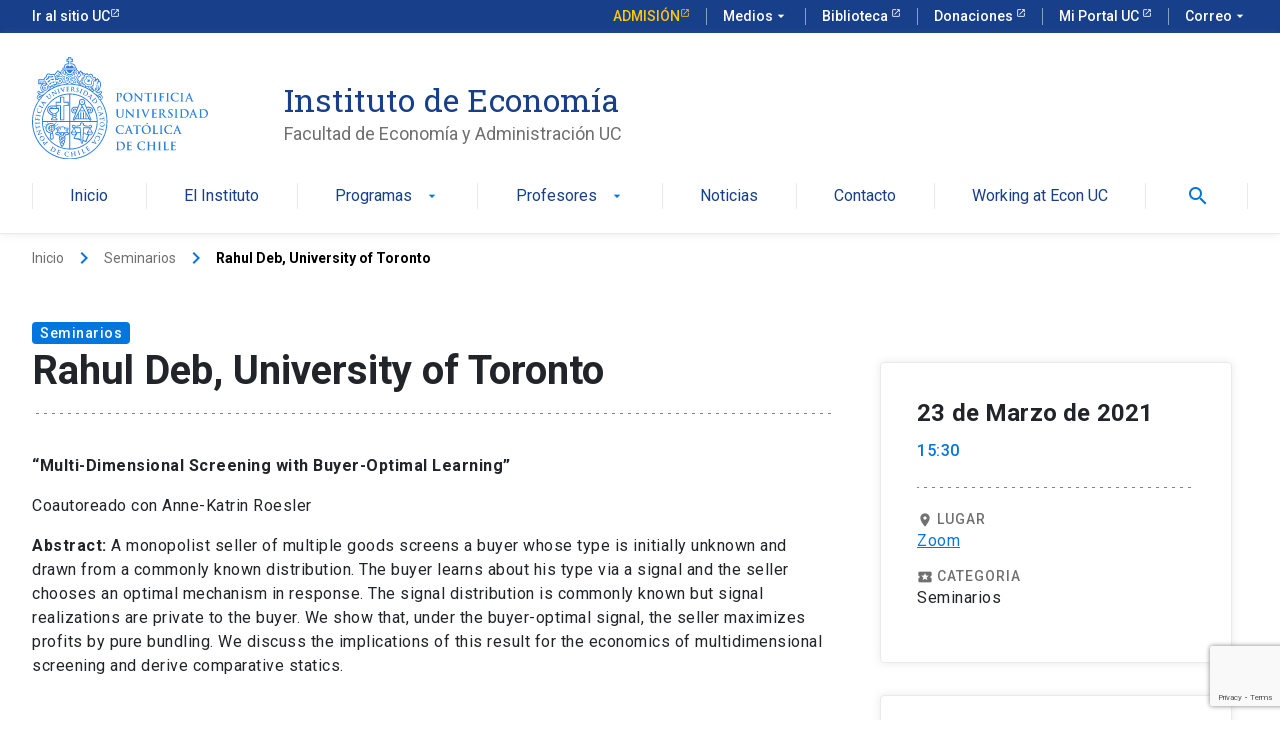

--- FILE ---
content_type: text/html; charset=utf-8
request_url: https://www.google.com/recaptcha/api2/anchor?ar=1&k=6LcxktwZAAAAAKsgqblT6gnRzWYpmaanx6RPF-PP&co=aHR0cHM6Ly9lY29ub21pYS51Yy5jbDo0NDM.&hl=en&v=PoyoqOPhxBO7pBk68S4YbpHZ&size=invisible&anchor-ms=20000&execute-ms=30000&cb=f3vp3xh78f98
body_size: 48652
content:
<!DOCTYPE HTML><html dir="ltr" lang="en"><head><meta http-equiv="Content-Type" content="text/html; charset=UTF-8">
<meta http-equiv="X-UA-Compatible" content="IE=edge">
<title>reCAPTCHA</title>
<style type="text/css">
/* cyrillic-ext */
@font-face {
  font-family: 'Roboto';
  font-style: normal;
  font-weight: 400;
  font-stretch: 100%;
  src: url(//fonts.gstatic.com/s/roboto/v48/KFO7CnqEu92Fr1ME7kSn66aGLdTylUAMa3GUBHMdazTgWw.woff2) format('woff2');
  unicode-range: U+0460-052F, U+1C80-1C8A, U+20B4, U+2DE0-2DFF, U+A640-A69F, U+FE2E-FE2F;
}
/* cyrillic */
@font-face {
  font-family: 'Roboto';
  font-style: normal;
  font-weight: 400;
  font-stretch: 100%;
  src: url(//fonts.gstatic.com/s/roboto/v48/KFO7CnqEu92Fr1ME7kSn66aGLdTylUAMa3iUBHMdazTgWw.woff2) format('woff2');
  unicode-range: U+0301, U+0400-045F, U+0490-0491, U+04B0-04B1, U+2116;
}
/* greek-ext */
@font-face {
  font-family: 'Roboto';
  font-style: normal;
  font-weight: 400;
  font-stretch: 100%;
  src: url(//fonts.gstatic.com/s/roboto/v48/KFO7CnqEu92Fr1ME7kSn66aGLdTylUAMa3CUBHMdazTgWw.woff2) format('woff2');
  unicode-range: U+1F00-1FFF;
}
/* greek */
@font-face {
  font-family: 'Roboto';
  font-style: normal;
  font-weight: 400;
  font-stretch: 100%;
  src: url(//fonts.gstatic.com/s/roboto/v48/KFO7CnqEu92Fr1ME7kSn66aGLdTylUAMa3-UBHMdazTgWw.woff2) format('woff2');
  unicode-range: U+0370-0377, U+037A-037F, U+0384-038A, U+038C, U+038E-03A1, U+03A3-03FF;
}
/* math */
@font-face {
  font-family: 'Roboto';
  font-style: normal;
  font-weight: 400;
  font-stretch: 100%;
  src: url(//fonts.gstatic.com/s/roboto/v48/KFO7CnqEu92Fr1ME7kSn66aGLdTylUAMawCUBHMdazTgWw.woff2) format('woff2');
  unicode-range: U+0302-0303, U+0305, U+0307-0308, U+0310, U+0312, U+0315, U+031A, U+0326-0327, U+032C, U+032F-0330, U+0332-0333, U+0338, U+033A, U+0346, U+034D, U+0391-03A1, U+03A3-03A9, U+03B1-03C9, U+03D1, U+03D5-03D6, U+03F0-03F1, U+03F4-03F5, U+2016-2017, U+2034-2038, U+203C, U+2040, U+2043, U+2047, U+2050, U+2057, U+205F, U+2070-2071, U+2074-208E, U+2090-209C, U+20D0-20DC, U+20E1, U+20E5-20EF, U+2100-2112, U+2114-2115, U+2117-2121, U+2123-214F, U+2190, U+2192, U+2194-21AE, U+21B0-21E5, U+21F1-21F2, U+21F4-2211, U+2213-2214, U+2216-22FF, U+2308-230B, U+2310, U+2319, U+231C-2321, U+2336-237A, U+237C, U+2395, U+239B-23B7, U+23D0, U+23DC-23E1, U+2474-2475, U+25AF, U+25B3, U+25B7, U+25BD, U+25C1, U+25CA, U+25CC, U+25FB, U+266D-266F, U+27C0-27FF, U+2900-2AFF, U+2B0E-2B11, U+2B30-2B4C, U+2BFE, U+3030, U+FF5B, U+FF5D, U+1D400-1D7FF, U+1EE00-1EEFF;
}
/* symbols */
@font-face {
  font-family: 'Roboto';
  font-style: normal;
  font-weight: 400;
  font-stretch: 100%;
  src: url(//fonts.gstatic.com/s/roboto/v48/KFO7CnqEu92Fr1ME7kSn66aGLdTylUAMaxKUBHMdazTgWw.woff2) format('woff2');
  unicode-range: U+0001-000C, U+000E-001F, U+007F-009F, U+20DD-20E0, U+20E2-20E4, U+2150-218F, U+2190, U+2192, U+2194-2199, U+21AF, U+21E6-21F0, U+21F3, U+2218-2219, U+2299, U+22C4-22C6, U+2300-243F, U+2440-244A, U+2460-24FF, U+25A0-27BF, U+2800-28FF, U+2921-2922, U+2981, U+29BF, U+29EB, U+2B00-2BFF, U+4DC0-4DFF, U+FFF9-FFFB, U+10140-1018E, U+10190-1019C, U+101A0, U+101D0-101FD, U+102E0-102FB, U+10E60-10E7E, U+1D2C0-1D2D3, U+1D2E0-1D37F, U+1F000-1F0FF, U+1F100-1F1AD, U+1F1E6-1F1FF, U+1F30D-1F30F, U+1F315, U+1F31C, U+1F31E, U+1F320-1F32C, U+1F336, U+1F378, U+1F37D, U+1F382, U+1F393-1F39F, U+1F3A7-1F3A8, U+1F3AC-1F3AF, U+1F3C2, U+1F3C4-1F3C6, U+1F3CA-1F3CE, U+1F3D4-1F3E0, U+1F3ED, U+1F3F1-1F3F3, U+1F3F5-1F3F7, U+1F408, U+1F415, U+1F41F, U+1F426, U+1F43F, U+1F441-1F442, U+1F444, U+1F446-1F449, U+1F44C-1F44E, U+1F453, U+1F46A, U+1F47D, U+1F4A3, U+1F4B0, U+1F4B3, U+1F4B9, U+1F4BB, U+1F4BF, U+1F4C8-1F4CB, U+1F4D6, U+1F4DA, U+1F4DF, U+1F4E3-1F4E6, U+1F4EA-1F4ED, U+1F4F7, U+1F4F9-1F4FB, U+1F4FD-1F4FE, U+1F503, U+1F507-1F50B, U+1F50D, U+1F512-1F513, U+1F53E-1F54A, U+1F54F-1F5FA, U+1F610, U+1F650-1F67F, U+1F687, U+1F68D, U+1F691, U+1F694, U+1F698, U+1F6AD, U+1F6B2, U+1F6B9-1F6BA, U+1F6BC, U+1F6C6-1F6CF, U+1F6D3-1F6D7, U+1F6E0-1F6EA, U+1F6F0-1F6F3, U+1F6F7-1F6FC, U+1F700-1F7FF, U+1F800-1F80B, U+1F810-1F847, U+1F850-1F859, U+1F860-1F887, U+1F890-1F8AD, U+1F8B0-1F8BB, U+1F8C0-1F8C1, U+1F900-1F90B, U+1F93B, U+1F946, U+1F984, U+1F996, U+1F9E9, U+1FA00-1FA6F, U+1FA70-1FA7C, U+1FA80-1FA89, U+1FA8F-1FAC6, U+1FACE-1FADC, U+1FADF-1FAE9, U+1FAF0-1FAF8, U+1FB00-1FBFF;
}
/* vietnamese */
@font-face {
  font-family: 'Roboto';
  font-style: normal;
  font-weight: 400;
  font-stretch: 100%;
  src: url(//fonts.gstatic.com/s/roboto/v48/KFO7CnqEu92Fr1ME7kSn66aGLdTylUAMa3OUBHMdazTgWw.woff2) format('woff2');
  unicode-range: U+0102-0103, U+0110-0111, U+0128-0129, U+0168-0169, U+01A0-01A1, U+01AF-01B0, U+0300-0301, U+0303-0304, U+0308-0309, U+0323, U+0329, U+1EA0-1EF9, U+20AB;
}
/* latin-ext */
@font-face {
  font-family: 'Roboto';
  font-style: normal;
  font-weight: 400;
  font-stretch: 100%;
  src: url(//fonts.gstatic.com/s/roboto/v48/KFO7CnqEu92Fr1ME7kSn66aGLdTylUAMa3KUBHMdazTgWw.woff2) format('woff2');
  unicode-range: U+0100-02BA, U+02BD-02C5, U+02C7-02CC, U+02CE-02D7, U+02DD-02FF, U+0304, U+0308, U+0329, U+1D00-1DBF, U+1E00-1E9F, U+1EF2-1EFF, U+2020, U+20A0-20AB, U+20AD-20C0, U+2113, U+2C60-2C7F, U+A720-A7FF;
}
/* latin */
@font-face {
  font-family: 'Roboto';
  font-style: normal;
  font-weight: 400;
  font-stretch: 100%;
  src: url(//fonts.gstatic.com/s/roboto/v48/KFO7CnqEu92Fr1ME7kSn66aGLdTylUAMa3yUBHMdazQ.woff2) format('woff2');
  unicode-range: U+0000-00FF, U+0131, U+0152-0153, U+02BB-02BC, U+02C6, U+02DA, U+02DC, U+0304, U+0308, U+0329, U+2000-206F, U+20AC, U+2122, U+2191, U+2193, U+2212, U+2215, U+FEFF, U+FFFD;
}
/* cyrillic-ext */
@font-face {
  font-family: 'Roboto';
  font-style: normal;
  font-weight: 500;
  font-stretch: 100%;
  src: url(//fonts.gstatic.com/s/roboto/v48/KFO7CnqEu92Fr1ME7kSn66aGLdTylUAMa3GUBHMdazTgWw.woff2) format('woff2');
  unicode-range: U+0460-052F, U+1C80-1C8A, U+20B4, U+2DE0-2DFF, U+A640-A69F, U+FE2E-FE2F;
}
/* cyrillic */
@font-face {
  font-family: 'Roboto';
  font-style: normal;
  font-weight: 500;
  font-stretch: 100%;
  src: url(//fonts.gstatic.com/s/roboto/v48/KFO7CnqEu92Fr1ME7kSn66aGLdTylUAMa3iUBHMdazTgWw.woff2) format('woff2');
  unicode-range: U+0301, U+0400-045F, U+0490-0491, U+04B0-04B1, U+2116;
}
/* greek-ext */
@font-face {
  font-family: 'Roboto';
  font-style: normal;
  font-weight: 500;
  font-stretch: 100%;
  src: url(//fonts.gstatic.com/s/roboto/v48/KFO7CnqEu92Fr1ME7kSn66aGLdTylUAMa3CUBHMdazTgWw.woff2) format('woff2');
  unicode-range: U+1F00-1FFF;
}
/* greek */
@font-face {
  font-family: 'Roboto';
  font-style: normal;
  font-weight: 500;
  font-stretch: 100%;
  src: url(//fonts.gstatic.com/s/roboto/v48/KFO7CnqEu92Fr1ME7kSn66aGLdTylUAMa3-UBHMdazTgWw.woff2) format('woff2');
  unicode-range: U+0370-0377, U+037A-037F, U+0384-038A, U+038C, U+038E-03A1, U+03A3-03FF;
}
/* math */
@font-face {
  font-family: 'Roboto';
  font-style: normal;
  font-weight: 500;
  font-stretch: 100%;
  src: url(//fonts.gstatic.com/s/roboto/v48/KFO7CnqEu92Fr1ME7kSn66aGLdTylUAMawCUBHMdazTgWw.woff2) format('woff2');
  unicode-range: U+0302-0303, U+0305, U+0307-0308, U+0310, U+0312, U+0315, U+031A, U+0326-0327, U+032C, U+032F-0330, U+0332-0333, U+0338, U+033A, U+0346, U+034D, U+0391-03A1, U+03A3-03A9, U+03B1-03C9, U+03D1, U+03D5-03D6, U+03F0-03F1, U+03F4-03F5, U+2016-2017, U+2034-2038, U+203C, U+2040, U+2043, U+2047, U+2050, U+2057, U+205F, U+2070-2071, U+2074-208E, U+2090-209C, U+20D0-20DC, U+20E1, U+20E5-20EF, U+2100-2112, U+2114-2115, U+2117-2121, U+2123-214F, U+2190, U+2192, U+2194-21AE, U+21B0-21E5, U+21F1-21F2, U+21F4-2211, U+2213-2214, U+2216-22FF, U+2308-230B, U+2310, U+2319, U+231C-2321, U+2336-237A, U+237C, U+2395, U+239B-23B7, U+23D0, U+23DC-23E1, U+2474-2475, U+25AF, U+25B3, U+25B7, U+25BD, U+25C1, U+25CA, U+25CC, U+25FB, U+266D-266F, U+27C0-27FF, U+2900-2AFF, U+2B0E-2B11, U+2B30-2B4C, U+2BFE, U+3030, U+FF5B, U+FF5D, U+1D400-1D7FF, U+1EE00-1EEFF;
}
/* symbols */
@font-face {
  font-family: 'Roboto';
  font-style: normal;
  font-weight: 500;
  font-stretch: 100%;
  src: url(//fonts.gstatic.com/s/roboto/v48/KFO7CnqEu92Fr1ME7kSn66aGLdTylUAMaxKUBHMdazTgWw.woff2) format('woff2');
  unicode-range: U+0001-000C, U+000E-001F, U+007F-009F, U+20DD-20E0, U+20E2-20E4, U+2150-218F, U+2190, U+2192, U+2194-2199, U+21AF, U+21E6-21F0, U+21F3, U+2218-2219, U+2299, U+22C4-22C6, U+2300-243F, U+2440-244A, U+2460-24FF, U+25A0-27BF, U+2800-28FF, U+2921-2922, U+2981, U+29BF, U+29EB, U+2B00-2BFF, U+4DC0-4DFF, U+FFF9-FFFB, U+10140-1018E, U+10190-1019C, U+101A0, U+101D0-101FD, U+102E0-102FB, U+10E60-10E7E, U+1D2C0-1D2D3, U+1D2E0-1D37F, U+1F000-1F0FF, U+1F100-1F1AD, U+1F1E6-1F1FF, U+1F30D-1F30F, U+1F315, U+1F31C, U+1F31E, U+1F320-1F32C, U+1F336, U+1F378, U+1F37D, U+1F382, U+1F393-1F39F, U+1F3A7-1F3A8, U+1F3AC-1F3AF, U+1F3C2, U+1F3C4-1F3C6, U+1F3CA-1F3CE, U+1F3D4-1F3E0, U+1F3ED, U+1F3F1-1F3F3, U+1F3F5-1F3F7, U+1F408, U+1F415, U+1F41F, U+1F426, U+1F43F, U+1F441-1F442, U+1F444, U+1F446-1F449, U+1F44C-1F44E, U+1F453, U+1F46A, U+1F47D, U+1F4A3, U+1F4B0, U+1F4B3, U+1F4B9, U+1F4BB, U+1F4BF, U+1F4C8-1F4CB, U+1F4D6, U+1F4DA, U+1F4DF, U+1F4E3-1F4E6, U+1F4EA-1F4ED, U+1F4F7, U+1F4F9-1F4FB, U+1F4FD-1F4FE, U+1F503, U+1F507-1F50B, U+1F50D, U+1F512-1F513, U+1F53E-1F54A, U+1F54F-1F5FA, U+1F610, U+1F650-1F67F, U+1F687, U+1F68D, U+1F691, U+1F694, U+1F698, U+1F6AD, U+1F6B2, U+1F6B9-1F6BA, U+1F6BC, U+1F6C6-1F6CF, U+1F6D3-1F6D7, U+1F6E0-1F6EA, U+1F6F0-1F6F3, U+1F6F7-1F6FC, U+1F700-1F7FF, U+1F800-1F80B, U+1F810-1F847, U+1F850-1F859, U+1F860-1F887, U+1F890-1F8AD, U+1F8B0-1F8BB, U+1F8C0-1F8C1, U+1F900-1F90B, U+1F93B, U+1F946, U+1F984, U+1F996, U+1F9E9, U+1FA00-1FA6F, U+1FA70-1FA7C, U+1FA80-1FA89, U+1FA8F-1FAC6, U+1FACE-1FADC, U+1FADF-1FAE9, U+1FAF0-1FAF8, U+1FB00-1FBFF;
}
/* vietnamese */
@font-face {
  font-family: 'Roboto';
  font-style: normal;
  font-weight: 500;
  font-stretch: 100%;
  src: url(//fonts.gstatic.com/s/roboto/v48/KFO7CnqEu92Fr1ME7kSn66aGLdTylUAMa3OUBHMdazTgWw.woff2) format('woff2');
  unicode-range: U+0102-0103, U+0110-0111, U+0128-0129, U+0168-0169, U+01A0-01A1, U+01AF-01B0, U+0300-0301, U+0303-0304, U+0308-0309, U+0323, U+0329, U+1EA0-1EF9, U+20AB;
}
/* latin-ext */
@font-face {
  font-family: 'Roboto';
  font-style: normal;
  font-weight: 500;
  font-stretch: 100%;
  src: url(//fonts.gstatic.com/s/roboto/v48/KFO7CnqEu92Fr1ME7kSn66aGLdTylUAMa3KUBHMdazTgWw.woff2) format('woff2');
  unicode-range: U+0100-02BA, U+02BD-02C5, U+02C7-02CC, U+02CE-02D7, U+02DD-02FF, U+0304, U+0308, U+0329, U+1D00-1DBF, U+1E00-1E9F, U+1EF2-1EFF, U+2020, U+20A0-20AB, U+20AD-20C0, U+2113, U+2C60-2C7F, U+A720-A7FF;
}
/* latin */
@font-face {
  font-family: 'Roboto';
  font-style: normal;
  font-weight: 500;
  font-stretch: 100%;
  src: url(//fonts.gstatic.com/s/roboto/v48/KFO7CnqEu92Fr1ME7kSn66aGLdTylUAMa3yUBHMdazQ.woff2) format('woff2');
  unicode-range: U+0000-00FF, U+0131, U+0152-0153, U+02BB-02BC, U+02C6, U+02DA, U+02DC, U+0304, U+0308, U+0329, U+2000-206F, U+20AC, U+2122, U+2191, U+2193, U+2212, U+2215, U+FEFF, U+FFFD;
}
/* cyrillic-ext */
@font-face {
  font-family: 'Roboto';
  font-style: normal;
  font-weight: 900;
  font-stretch: 100%;
  src: url(//fonts.gstatic.com/s/roboto/v48/KFO7CnqEu92Fr1ME7kSn66aGLdTylUAMa3GUBHMdazTgWw.woff2) format('woff2');
  unicode-range: U+0460-052F, U+1C80-1C8A, U+20B4, U+2DE0-2DFF, U+A640-A69F, U+FE2E-FE2F;
}
/* cyrillic */
@font-face {
  font-family: 'Roboto';
  font-style: normal;
  font-weight: 900;
  font-stretch: 100%;
  src: url(//fonts.gstatic.com/s/roboto/v48/KFO7CnqEu92Fr1ME7kSn66aGLdTylUAMa3iUBHMdazTgWw.woff2) format('woff2');
  unicode-range: U+0301, U+0400-045F, U+0490-0491, U+04B0-04B1, U+2116;
}
/* greek-ext */
@font-face {
  font-family: 'Roboto';
  font-style: normal;
  font-weight: 900;
  font-stretch: 100%;
  src: url(//fonts.gstatic.com/s/roboto/v48/KFO7CnqEu92Fr1ME7kSn66aGLdTylUAMa3CUBHMdazTgWw.woff2) format('woff2');
  unicode-range: U+1F00-1FFF;
}
/* greek */
@font-face {
  font-family: 'Roboto';
  font-style: normal;
  font-weight: 900;
  font-stretch: 100%;
  src: url(//fonts.gstatic.com/s/roboto/v48/KFO7CnqEu92Fr1ME7kSn66aGLdTylUAMa3-UBHMdazTgWw.woff2) format('woff2');
  unicode-range: U+0370-0377, U+037A-037F, U+0384-038A, U+038C, U+038E-03A1, U+03A3-03FF;
}
/* math */
@font-face {
  font-family: 'Roboto';
  font-style: normal;
  font-weight: 900;
  font-stretch: 100%;
  src: url(//fonts.gstatic.com/s/roboto/v48/KFO7CnqEu92Fr1ME7kSn66aGLdTylUAMawCUBHMdazTgWw.woff2) format('woff2');
  unicode-range: U+0302-0303, U+0305, U+0307-0308, U+0310, U+0312, U+0315, U+031A, U+0326-0327, U+032C, U+032F-0330, U+0332-0333, U+0338, U+033A, U+0346, U+034D, U+0391-03A1, U+03A3-03A9, U+03B1-03C9, U+03D1, U+03D5-03D6, U+03F0-03F1, U+03F4-03F5, U+2016-2017, U+2034-2038, U+203C, U+2040, U+2043, U+2047, U+2050, U+2057, U+205F, U+2070-2071, U+2074-208E, U+2090-209C, U+20D0-20DC, U+20E1, U+20E5-20EF, U+2100-2112, U+2114-2115, U+2117-2121, U+2123-214F, U+2190, U+2192, U+2194-21AE, U+21B0-21E5, U+21F1-21F2, U+21F4-2211, U+2213-2214, U+2216-22FF, U+2308-230B, U+2310, U+2319, U+231C-2321, U+2336-237A, U+237C, U+2395, U+239B-23B7, U+23D0, U+23DC-23E1, U+2474-2475, U+25AF, U+25B3, U+25B7, U+25BD, U+25C1, U+25CA, U+25CC, U+25FB, U+266D-266F, U+27C0-27FF, U+2900-2AFF, U+2B0E-2B11, U+2B30-2B4C, U+2BFE, U+3030, U+FF5B, U+FF5D, U+1D400-1D7FF, U+1EE00-1EEFF;
}
/* symbols */
@font-face {
  font-family: 'Roboto';
  font-style: normal;
  font-weight: 900;
  font-stretch: 100%;
  src: url(//fonts.gstatic.com/s/roboto/v48/KFO7CnqEu92Fr1ME7kSn66aGLdTylUAMaxKUBHMdazTgWw.woff2) format('woff2');
  unicode-range: U+0001-000C, U+000E-001F, U+007F-009F, U+20DD-20E0, U+20E2-20E4, U+2150-218F, U+2190, U+2192, U+2194-2199, U+21AF, U+21E6-21F0, U+21F3, U+2218-2219, U+2299, U+22C4-22C6, U+2300-243F, U+2440-244A, U+2460-24FF, U+25A0-27BF, U+2800-28FF, U+2921-2922, U+2981, U+29BF, U+29EB, U+2B00-2BFF, U+4DC0-4DFF, U+FFF9-FFFB, U+10140-1018E, U+10190-1019C, U+101A0, U+101D0-101FD, U+102E0-102FB, U+10E60-10E7E, U+1D2C0-1D2D3, U+1D2E0-1D37F, U+1F000-1F0FF, U+1F100-1F1AD, U+1F1E6-1F1FF, U+1F30D-1F30F, U+1F315, U+1F31C, U+1F31E, U+1F320-1F32C, U+1F336, U+1F378, U+1F37D, U+1F382, U+1F393-1F39F, U+1F3A7-1F3A8, U+1F3AC-1F3AF, U+1F3C2, U+1F3C4-1F3C6, U+1F3CA-1F3CE, U+1F3D4-1F3E0, U+1F3ED, U+1F3F1-1F3F3, U+1F3F5-1F3F7, U+1F408, U+1F415, U+1F41F, U+1F426, U+1F43F, U+1F441-1F442, U+1F444, U+1F446-1F449, U+1F44C-1F44E, U+1F453, U+1F46A, U+1F47D, U+1F4A3, U+1F4B0, U+1F4B3, U+1F4B9, U+1F4BB, U+1F4BF, U+1F4C8-1F4CB, U+1F4D6, U+1F4DA, U+1F4DF, U+1F4E3-1F4E6, U+1F4EA-1F4ED, U+1F4F7, U+1F4F9-1F4FB, U+1F4FD-1F4FE, U+1F503, U+1F507-1F50B, U+1F50D, U+1F512-1F513, U+1F53E-1F54A, U+1F54F-1F5FA, U+1F610, U+1F650-1F67F, U+1F687, U+1F68D, U+1F691, U+1F694, U+1F698, U+1F6AD, U+1F6B2, U+1F6B9-1F6BA, U+1F6BC, U+1F6C6-1F6CF, U+1F6D3-1F6D7, U+1F6E0-1F6EA, U+1F6F0-1F6F3, U+1F6F7-1F6FC, U+1F700-1F7FF, U+1F800-1F80B, U+1F810-1F847, U+1F850-1F859, U+1F860-1F887, U+1F890-1F8AD, U+1F8B0-1F8BB, U+1F8C0-1F8C1, U+1F900-1F90B, U+1F93B, U+1F946, U+1F984, U+1F996, U+1F9E9, U+1FA00-1FA6F, U+1FA70-1FA7C, U+1FA80-1FA89, U+1FA8F-1FAC6, U+1FACE-1FADC, U+1FADF-1FAE9, U+1FAF0-1FAF8, U+1FB00-1FBFF;
}
/* vietnamese */
@font-face {
  font-family: 'Roboto';
  font-style: normal;
  font-weight: 900;
  font-stretch: 100%;
  src: url(//fonts.gstatic.com/s/roboto/v48/KFO7CnqEu92Fr1ME7kSn66aGLdTylUAMa3OUBHMdazTgWw.woff2) format('woff2');
  unicode-range: U+0102-0103, U+0110-0111, U+0128-0129, U+0168-0169, U+01A0-01A1, U+01AF-01B0, U+0300-0301, U+0303-0304, U+0308-0309, U+0323, U+0329, U+1EA0-1EF9, U+20AB;
}
/* latin-ext */
@font-face {
  font-family: 'Roboto';
  font-style: normal;
  font-weight: 900;
  font-stretch: 100%;
  src: url(//fonts.gstatic.com/s/roboto/v48/KFO7CnqEu92Fr1ME7kSn66aGLdTylUAMa3KUBHMdazTgWw.woff2) format('woff2');
  unicode-range: U+0100-02BA, U+02BD-02C5, U+02C7-02CC, U+02CE-02D7, U+02DD-02FF, U+0304, U+0308, U+0329, U+1D00-1DBF, U+1E00-1E9F, U+1EF2-1EFF, U+2020, U+20A0-20AB, U+20AD-20C0, U+2113, U+2C60-2C7F, U+A720-A7FF;
}
/* latin */
@font-face {
  font-family: 'Roboto';
  font-style: normal;
  font-weight: 900;
  font-stretch: 100%;
  src: url(//fonts.gstatic.com/s/roboto/v48/KFO7CnqEu92Fr1ME7kSn66aGLdTylUAMa3yUBHMdazQ.woff2) format('woff2');
  unicode-range: U+0000-00FF, U+0131, U+0152-0153, U+02BB-02BC, U+02C6, U+02DA, U+02DC, U+0304, U+0308, U+0329, U+2000-206F, U+20AC, U+2122, U+2191, U+2193, U+2212, U+2215, U+FEFF, U+FFFD;
}

</style>
<link rel="stylesheet" type="text/css" href="https://www.gstatic.com/recaptcha/releases/PoyoqOPhxBO7pBk68S4YbpHZ/styles__ltr.css">
<script nonce="SS814Nirrjui4-NzOyCyZA" type="text/javascript">window['__recaptcha_api'] = 'https://www.google.com/recaptcha/api2/';</script>
<script type="text/javascript" src="https://www.gstatic.com/recaptcha/releases/PoyoqOPhxBO7pBk68S4YbpHZ/recaptcha__en.js" nonce="SS814Nirrjui4-NzOyCyZA">
      
    </script></head>
<body><div id="rc-anchor-alert" class="rc-anchor-alert"></div>
<input type="hidden" id="recaptcha-token" value="[base64]">
<script type="text/javascript" nonce="SS814Nirrjui4-NzOyCyZA">
      recaptcha.anchor.Main.init("[\x22ainput\x22,[\x22bgdata\x22,\x22\x22,\[base64]/[base64]/[base64]/bmV3IHJbeF0oY1swXSk6RT09Mj9uZXcgclt4XShjWzBdLGNbMV0pOkU9PTM/bmV3IHJbeF0oY1swXSxjWzFdLGNbMl0pOkU9PTQ/[base64]/[base64]/[base64]/[base64]/[base64]/[base64]/[base64]/[base64]\x22,\[base64]\\u003d\\u003d\x22,\x22woxew5haw5RGw7LDsMK6WsKUcMKQwpFHfj5kS8O2dVgowqMKNFAJwo0twrJkdQcABThRwqXDthXDq2jDq8OIwoggw4nCkQ7DmsOtdnvDpU5ZwpbCvjVoSy3DizFzw7jDtn88wpfCtcOIw7HDow/CrAjCm3RuZgQ4w6rCgSYTwrHCtcO/worDh2U+wq89LxXCgzBSwqfDucOVLjHCn8OKSBPCjxLCmMOow7TCmcK+wrLDscOORnDCiMKdBjUkHsKgwrTDlw8oXXotU8KVD8KKVmHChlzCuMOPcxzCisKzPcO0a8KWwrJoBsOlaMOgBSF6JsKGwrBEdWDDocOyacO+C8O1W3nDh8OYw6rClcOAPF/DgTNDw7MDw7PDkcKOw4JPwqhpw5nCk8OkwrMRw7ovw7Qvw7LCi8KKwpXDnQLCh8ODPzPDn1rCoBTDmyXCjsOOKsOkAcOCw4HCnsKAbx7CvsO4w7AdVH/[base64]/[base64]/Cp8O/woQFOsKkcynCnsKTwqPDuXhGL8KAIhfDhmbCtcORDHsww6F6DcO7wq7CvGN7KFp1wp3CnSHDj8KHw5jCgyfCkcOgECvDpEEMw6tUw4zCr1DDpsOSwrjCmMKcUFI5A8Oeem0+w6/Dn8O9awcTw7wZwpTCicKfa2IfG8OGwoIROsKPGx0xw4zDtcOvwoBjRcOzfcKRwpo3w60NbcO8w5s/w6LCssOiFGjCoMK9w4pYwqR/w4fChMK+NF9iJ8ONDcKkA2vDqwzDh8KkwqQ3wp97wpLCo1o6YE/[base64]/F3l+EsOfw6Y+w41xSX01w4PDmUzCsMOcAcOpYRHCqMKkw59dw4E6Q8ONEy3ClADCjcOqwrd+fMKsQH8vw7HCjMOswopaw6vDlMO2YcObJCNnwpRBCltmwr1ewpDCqwPDtAPCv8KAwozDrMOFV2/[base64]/AcK7woFiJVAOVi7DosKQRsKuw6vCoyvDocOVwofDoMKKwozDoHYvLBPDi1bChXACNxFBwrQee8K6E1tyw7HCvzHDhFfCgcO9JMOuwr4iccOewonCskTDrjEmw5zCv8KndFEvworCsGdMZsOuKibDncOfG8OuwpobwqdUwoEVw6LDiT/[base64]/[base64]/[base64]/CjR0/[base64]/CmF48Q3rCmsO8w6hKLcOYwqXDjGrDqMOcwrLDv8OHaMKlw5/DqElvw6BiT8Oqw4fDuMONB2Qnw4fDg1zCnsOyAk/CiMOlwqrDucOfwqjDgETDmsKUw5jDnXcBG2gOYBZUIMKgFUkyayU7DDTCvBfChBUpwpTDgQFnY8Okw5hCwqfCsR/CnirDp8Kkw6puN3JzecOoUEXCosO1O17CgcOTw7sXwqg0McOew69MU8ObQzFeYsOKwqrDtz99wq/ChRLCvEzCv2rCncOgwox8w7fCsgXDvwp1w6ohw57Du8OhwqkVa1TDlsK0ajVpaHBDwq1OJFfCoMKmcsOCBHxgwqc/woxgBsOKTcO3w7PCkMKyw4fDiDEHVsKXHUjCrGdTMTIEwoZsUm0IDMK/[base64]/CgH8yw6Z8eQY2wpsdUz8yUR1WwrJAacK0C8KsLGwSfsKpZzDCsGHDkCzDiMOsw7HCocK+woZjwpo2Z8KvUsOyPgcpwoFLwqZOKE/DkcOrNQViwpHDlFfCrSjCj1rCoybDt8Obw6dXwqpZwqd/NBHCj2XDgC7Dl8OFaHs8dcOyAmA8Ux3DuGUoMT3CiHthGMOxwoEgOToVEAnDv8KdOXV9wq7Dsw/DmsKwwq8ICW3DrMKMOW/CpTMZScKSEmIow4rDoGnDqsK0w6law7gLJMOHbzrCmcKJwoBLcVXDh8KCYDHCl8OOdsO3wrjCuDsfwpTCmH5Jw4EGN8OPblXChxXDsRnCgcOIK8Oewp0MW8ObGMOsLMO9BcKmblTDpTt1EsKPZcKiEC02worDjcOmw55QMMOsblbDgsO7w5/CiU01cMOWwqphwqQ5w7DCj0gBDMKRwpB0TsO0wrBYcAVDwq7Ch8KUF8OIwq/DtcKSesKFGjDCisOrwq5mw4fDjMKswp3CqsKjRcOSUVl7woE/X8KiWMOwfAEMwrkvKgLDsEwPNFd7w7rCi8K7wqNkwrfDl8OfRRvCrjnDvMKLEsOrw4/[base64]/RMKXT3MzEcKFwooswpzCvSBADUY3KwxFworDi3s2woYzwqpjEmvDtsOJwqPCkwMGQsKfCMKtwo08OEdswps7P8KLV8KdaWxPFTvDnsKxwr3CscKzR8Omw6fCrjQnwrHDj8K/[base64]/MSZdLsOPLEfCmHEVwrLCgsOaG8KawqoDQsKPw7fDrMOLwoIhwozDrsOxw4jCrsKMbMKwPz3DhcKcwovDpzHDqWvDv8OuwqPDkgJ/wp5qw7hJwrbDocO3XScZYhnDhMO/[base64]/CnMKQw77CucK1w5wKSsOKwo7Cl27CuUDCjlnCjTklwrkxw6/CiDXDnho0JcK4ZMKUwodAw7xxPyfCshpCwp5QHcKKPRVaw4Uewq9JwqV8w7HDjsOaw5nDs8OKwoYHw5V/w6TDvMKqQBrCs8OOFcOqwrtUFcKFVwAUw6Vaw5nCksKoKAxGwq0rw5nDhGJJw7p2PyxeB8KwBgrCusO4wqDDszzCmxEnf1cOPcKUYMKpwrvDqQxEcHvClMOCCcKreG1oByt8w7/Dl2RXEjAkw7zDqcOew79VwqDCu1wuQkMlwq3Dpg06wpHDq8OCw7hCw7IiAFPCrcOuU8Ovw7ouCMKkw4VwRS3DuMObUcObXcOwZRfCjHbCnwTDqVbCtMKPLMKHAMOHI3TDvQTDhgvDosO4wpLCosKzwqYBE8OBw6xfOifDhk/[base64]/DmS/CtCY0wrlTwpHDhcKCwqkIecOEwq5WwqkDMgIlwpRaBCVEw5PDjl7ChsOPCMKDNcOHLVUATghEwq/CnsOUwrtifcOgwocXw6I6w7jCj8OyEBFPIADCkMOHw6zCskzDtcOIa8K+EcOIcQLCs8KpR8OYHMK9ay/Dpzonf3TCvsOkFsO+w4/DkMKFc8OTw5YywrFAwrrDiypHTTnCuFfCjDRuKMOabMOQYcOyKMKTIsKCwp81w6DDtzfClcO0XMOBwqzCg3TCjsOhw5oRclUFw6oywofDhV3CrgrDgx00T8O9LsOVw5UCNMKhw71QVEXDuHFOwrTDrg/Dsn97VDrDrcO1NsOlHcOTw5VBw58uQMOwNGJ8wq7DjMOUwqnCjsKwNHQGB8OgRsK+w43DvcOvDcKlHMK0wqJNZcO1UsKNA8OMJsOJHcOqwobCiUVNwr9nLsKpW3FfDsKNwoDCkiHCmH0+wqvCg3XDgcK2w4rCkQfCjsOmwrrDo8K3YMKNNS/Cv8OGMsOsNx9JenZwag7CpWFCwqXDpXbDoVnDhMOsCMOaQEsaMVHDkcKUw7YXBCLCncO8wq3Dn8KFw7kgNsOowppITsKTK8OcWMKow53DtMKpcG/Cjj0WNV4fwpUDZcOQVgROdcKGwrDDicOPwppbHcOUw7HDpgALwrrDusOzw4PDt8KJw68pw5nDjHnCsBvCgcKow7XCtsOqwprDsMKKwpbCqsOCXmAOQcKUw6hCw7AiUXPDkVnDu8KFw4rDjsOrM8OBwr/Dh8KdWG50CVIzTsKcEMOGw5zDjD/DlTkQw47Cu8Knw6TDmzvDhl7DhkfCiXrCuTgvw5Uuwp4gwox4wrfDn28yw4thw5TCvsO/[base64]/wq3ClsKCwp7DhWrDgMOlw79Qw7/DnFbCtAZJKcO6wpHDtTQMD2nDgAEsMsKye8KEIsKZEQvDoRJWwqfCrMO9GhTCnGo0Z8OkJcKcw74kTGTCojtJwqHDnz9awoLCkRkaU8Ohb8OhHSHChsO3wr/CtXjDmGgJOMOzw5PDlMOeDjfDlcOOL8OHw7V+eUDDhlAvw4/CsCkKw45xw7VYwr7ClcKqwqTCti4PwobDriknK8KVLiMEasK7KRR+wp00w6o+MxvDnEHCl8OAw7FEw5HDsMO5w41Gw4Naw554wpfCnMO4YMK/GC5iPxLCk8KFwpcIwqHDjsKvwrMgTDljWEUWw61hdsO4w5sEYMKTagpGwqzCgMO+w73Dgmx7w6Ijw4PCiQzDnHl4DMKKw4nDk8OGwphrLEfDmhDDhsKXwrhEwr1/w4k0woIwwrsjZBTCmRsGJQcNbcKkZGjDusORC3PCoGM5MFV8w6ALw5fCmXQdw68CB2fDqHdBw6jCniBkwq/CimrDv3ZfK8Oyw67Dp3NrwrnDslNEw5RDPcK4RcK5TcKcL8KoFsK7Ak1Jw7txw4bDjSIpDA0zwpjCssKRGA1Fwr/Dh2UfwowOw5XCjTTCpiPCqFjDgMOIUcKpw5M4wokfw4gFfMOywqPCgA4yRsOnLVfDjXbDpMOEXSfDqRF9Q2x9Y8Kydx4WwoMywo7CtnVIw4DDrMKdw4DCtzY9FMKEwq/[base64]/wrJUJ1PCu8KCw4JYTQUMwrUtA8KYYDjCpF1UUWlvw4prRsOLfsK8w7Iuw7VkDcKsfnNzw6JwwoTCj8KrZnsiw4fCgMKUwozDgcO8A17DhFI5w7zDujkuOsKiPQtEZG/DqiTCsjdfw5IMFVBDwp5TdMKSUB1JwoXCoHHDsMOsw5ssworCt8Otwo3CsTodOsK+wpvDsMKjYMK8RQnCgRLDkUDDkcOiVsKWw4IzwrTDnB87wpFFw7TCsiI5w5/Dq1nDnsOxwqHDicO1GMO8BlpdwqTDuQAyTcKhwpstwphmw65tKTt2WcOsw7Z3PD58w7FJw5HDp3MyeMOLRhIKCnHChEXCvTJZwqBmw4PDt8OxOsOcW3R8a8OmJMOSwrsCwrN6HxzDiC9eP8KAblHCiSzDv8OYwrU3bMOtdcOJw4FuwpN1w4/DugwEw6UZwrUqRsO0KAYnwpPCs8OOKjTCksKgwol+wpgLwqAcW1PDsynDs2PDuR4gLidgTcK4IcKkw5cJCznDkMK0w4jCiMKZEHLDrBrCiMOzVsOKYQjCm8K+wp4Dw78bw7bDgzUlw6rCtjHCtsOxw7V0JURwwq8xw6HCksOlbGHDtR7Ct8K2TcO/UmtcwozDvyPCinICVsOywr5eW8OyaXFmwo80VcOnOMKTUcOeB2Y5woQOwoXDs8OjwpzDocK7wrEcwqTDrMKRH8OgZ8ORMHDCvX3DrFrClXgAwrfDjMORwpBbwrbCucKmD8OPwq8uwpvCkcKnw5bDhcKFwofDvWXCkTHCgXZKMMK/[base64]/w5nCosOFwpkkwqJtw5IlVl/CkMK2w4nCssOZwoAdJsOAwrzDuCopwpnDlsO5wrPDvHwVEsKqwropDxl9EcOAwoXDssKEwrBMan1tw605w4jCmCfCqUJmYsO1w5vDpgDCiMOPOsO8c8Ofwqd0wpxZBwcsw5bCr0HCksOjbcOOw6N/woBRMcOPw79mwoTDmHtXMDMdGzJIw5Rcd8KQw4hTw5vDi8OYw487w7XDlmTCqMKAwqfDrRTDpyx5w5d0L13DgXJFw6XDgkjCgDfCmMO5woXCscK8MMKUwoRlwqIzUV1NXTduw5ddw6/DtnzDlcO8woTChsKTwrLDusKjb1lgHRAwC2AkG2fDosKew5hVw4NSJsOnZcOSw6rCrsO+BMKgwq/CpF81McKeJ1TCiXkCw7bDuinCsyMREcO4w70mwq3CvwlNHhvDoMKEw6I3K8KWw53DkcOCXMOmwpUKUS7CqETDoSdpw5bCggBTQ8KhRHDDqy9dw6BdVsKNPcKMFcOeQEouwpsawqh/w4QKw5pDw5/DrBEJSWo8GcKmw7NVL8O/[base64]/wrHCucKNQsOfNVbDk8OWwr8zwpnCm8K9w5jDiHrCsgg1w6Axw55gw67Cq8OPwoXDh8OrcMK1CMOew71jwrrDkMKMw5hyw6LCv3hGAsKRSMO3UXzDqsKIVXfCvMOSw6USw4Jnw6E+HMONScK8wr4cw7fCnCnDj8K6wpvCksOgTzcBw4QdcsKAeMK/[base64]/Cm8OFfMKPw5IbwqUJYsOAwqPCpcOMw6pTNcKswr5+wqLCvF7DtcKtw4LCgMKqw5lMMcKEYMKTwrHDqxDChsKrwqcIPBAuQkvCscKGcUArC8KVW3HCjsOLwpXDnSImw63DqWPCkmHCuhhuLcKLwprCjXVywqvCrCxAwoTDomDClMKTPWcmwo/CpMKLw5XCg2TCmsOJI8O9SCgyFjp+S8OHwqXDjR9PQxzDlMO9wpnDqMKDWMKGw6dVcjzCuMOUci4ewpHCjsO6w4tzw4EGw5/Dm8KjX0RCWsOKHcKxw6XCtsOLXcKqw6QIAMK/wojDuB9fUcKzZ8O6AMO9GMK+LzPDnMO2ZUFeJhhOw6xGMTdiC8Kdwqd6fhNgw4ERw6TCoFzDu05WwrVnfyzCmsKKwq4yC8OIwpoywpDDt1LCpzltLV/CqsKZFcO/KFfDt1rCtyYrw7TDhEloLcKHwqBAVhTDtsO1woPCl8Oow5XCtsO6ecO1PsKZDMOMRMOMw6VaS8KgWy0Aw7XDvETDscKxZ8Oww7MeWsOARMKjw5B+w6smwq/Cn8KPfiDCu2XCmRIqw7fCjXvCvsKiNsOewohMdcKUDDg7w4sTeMOaPA4bX2lBwrbDtcKCw7bDgmAAcsKwwo8cFGTDsjYTd8OdXsKQwpIEwpFBw6wGwp7Cs8KIW8OrCMOiwojDi2PDvkIWwoXDu8KmPcOKZ8OpdcOaEsOBLsKQGcO/Pz8BBMOjJlhgBH9sw7JOMMKGw47CscK7w4HCrQ7DixrDiMOBd8OaS1liwq0CNS0pXMKuw5hWFcK5w43DrsO6Hl18UMKuwrvDoERLwrnDgyXCqQN9w6duNSAXw4vDnnhKYWPCrzR2w6zCt3fDl3ULwq1zF8OZw5/Duh7DkMKww7sJwqnCsXFswpRyfcOSVsKya8KacEjDij18Bw44BsKHGSYvw5bCmXzDh8Knw7rCtsKGWjEtw4hYw41yVEUjw4bDrjfCosKpHUrClh/DkHXCusKkQAodNysVwpXCmcKoaMOkwqbDisKiNMKrYcOmZBLCq8OGY3DClcO1FlxHw4gfVw42wrpVwpVafMOywpIww7HClcOIwpo0EE7CmUltDVPDlVrDvMKrw5/DncOJDsONwrXDrE9Ow51NdsKNw4ltJ3DCuMKGQMK3wrk7wogAW3cyEcOTw6/[base64]/ClnTCj8KLwpLCvcKlw4EhMcK6QcKgLcO/[base64]/DpcO4woIeBcKRIQl7w40hw43Dv8OoBR/Dr3LDnsKQPVBTw6XDkMKCwojCocOGwqjDrCIewrzDmETChcOhR0t7aXoCwoDCtcK3w7jCmcKCwpIsKiAgCx4vwrXCrWfDkFXCjsO4w53DtcKrb1LCgTfCosKawpnDk8ORwo95Tj/[base64]/[base64]/[base64]/w5/CqSU6U8OAX8Oew4Bjw6BeeDvDqcO7w7XDqj1Ew7/[base64]/Dg1RCw5DCsAzCisKkFcOgXcK+DE9qecKjwoXDssKiw6RUBcKHT8KzYsK6c8KXwrIdwrkkw4XDlUoDwqPCkyJzwo3DtShBw7fCkXcgfyYvSsK4wqILMsK6esOaRsOUXsOlSnJ0wq8/JE7DmsOFwqPCkkXCq1pNw7p9bMKiO8KfwqrDsXR4XcONw6XCrT9wwoLCmsOrwr5ow67CiMKaKA7ClcOFXCMiw7TCjsKhw78Xwq4Gw6DDowF9wr3DvlxFw6PCucOpGsKewod1BsK9wrd+w4cww57DsMOFw4lsfMOcw5/CgsOtw7pdwqXCk8OPw6nDu1TCjB8jG0PDhWwMeRdBLMOqY8Kfw7Adw4Ahw57CihEsw584wqjDgyDCg8KawpfDt8OPMMK0w61GwpE/KRd3QsO3wo5CwpPDkMOmwrDClSvCrsO5CmYBTMKCMCxucjUSWjfDsSA2w5vClW8PBsOSTcOVw57CignCsnYwwqQ2TMO2Cixwwqh5IkPDiMKLwpdswph/WkHDuVhMbMKFw6tZGcKdFnbCrcOiwqfDiznDkcOgwoNTwr1IdMOgZsK0w7HCqMKqdDbDn8Odw4/CjMKRPTrCjAnDiXBvw6MawrLClsKjWnXDjW7ClcK0N3bCtcObwqIEC8OLw6l8w6M/[base64]/PDDDgGB2PWLDlw4Zwq3Dv2PCs2PCiSdYwqxuwqjCok8BPkUgKcKoMkIGRcOUwpAnwpc+wpAJwrJVMSXCnzhqLcKfa8KHwqfDrcO7wp3Ct1c6RsOww6YwScOQCmMaUlYkwqk+wohiwpfDqMKoEMO0w7LDscOeRjc5JXDDpsOdwp4Cw7RgwpvDuAbCmcKpwqVVwqPDri/CpsKfDRw8eSDDmcOlehM9w4/DuSTCmMOKw51AE1x9wp0besO/GMK2wrBVw5oiRsO6w5rCnMKWRMOvwrNnRAHDj1ceH8K5JkTCmFskwp3Cqn0Iw6F4NMKWeV/Clg7DpMOtTl3CrHUOw6V6WcOlCcKeVno+VHbDomfDhcK3anvCgWbDvmlHA8KGw7kww6jCscK6YCI4AUE3N8K9w5TDkMOnwr7DqEhEw5dqc1nCicOLAVLDrMODwoAzBMOUwrXCsB4MGcKFPkzCpmzCgMOFCBZfwqpmGU/CqQQ0wo3CvDXChEBGw4Zdw53DhkInUMOOXMKxw5UJwoURwoMvwpDDksKPwqrDghPDk8OqWz/DssOXScKOZlXDjUsLwokMC8OYw7rCuMOPw6t8wqV4wrMZExrCszvChgkPwpLCnsOHRcK/e1kDw40mw6bCo8OrwqbCnMKgwr/CuMKsw5Epw5I8K3YiwoAhNMOrw4jDpFU5NjkkTsOuw6zDrcOcNWXDlk3DuwJ/[base64]/w58YWVzCoTnDgsKDAMOKw7fDjj/CkEAIw5rCucKOwrPCqMKnBArCi8K0w6ISMCLCg8KyA0FrSS3CgsKRUzAPVMKWKMKwRsKvw4fDsMOhR8OsVcOQwr84eX3Cv8K/wr/ClcOBw40owqfCtRNOJsKENyTCg8KyYhQPw4xowrtOXsKIwqAgwqBiwoXCvR/CisKFBsOxwoZpwq0+w77ChC5zw67DkFLDhcKcwptIMANXwq/[base64]/[base64]/DocOPSkdCwrEaw7HDtMKiwqI+RHJ6a8KLalPCi8KhQA/DtsKvQsOjTmvDtWwSQsORwqnCgT7Ds8KzFGckw5gLwoE0w6VqLQZMwrJaw5rCl01UAMKSYMKdwr8Ya2kSXE7Cpg0PwqbDlFvDkcKBNE/DjcOEDcOvw4LDu8OMA8OIT8OeF2LCkcOqCyhgw4x/BcKtN8OywoPDgRYUKXfDphArw4RfwpAHOAw7AsKWIMKvwqw9w48Pw71bdcKrwpZtw55sXMOJKsKdwpJ0w5XCisOvESZjNxXCksOzworDicOiw4jDt8KTwppPJDDDhsK5cMOrw4XDrjJHVsK/w4kKAWnCtMOwwpfDjDzDo8KIGCjDjSDCgkZNU8OgKAzCq8Oaw5tNwobDjUQmI2InX8ObwpgRTcKkw4k2bnHCgsK9cHjDg8O1w6J0w53CgsKOw6xdOi44w6PDoRBxw4V4aho3w5/DoMKCw4DDqMK2wpszwpnCvxkRwqbCs8KlF8Opw5p/aMOLCzLCpGfCmMK5w6HCoWN+ZcOzw58xEnYZRW3CgcKYE27DmsKNwoB4w4EZUDPDlwQ7wofDr8Kyw4bCtsK6w7tnHmQgCnoiPT7Cn8OsRWBxw47CkynCmzwxwpU4w6I8wqvDlMKtwpdyw6bDhMK7wojCpE3DjxPDjmtHw7JqFVXClMO2w5jCssK/w47Cq8O/U8KTLMOVwo/CsxvCtsKZwqYTwq/ClngOwoDDlMKFQAhEwr/DuTXCqjrDhMONwoPCjD0wwocBwpDCucO7HcKHQcO1ciVtCSJBSsK7wpIFw5YgZVctQcOLMloNIx/Dkxx9SsOwCx4/[base64]/[base64]/Ck8KdScOQw7U8wqUrwpEfwqfDjMOkwp7DlsKhNMKwIANmV1BNdsKew6lhw6EgwqMvwrrDiRIOY3p2X8KeJ8KJaEvCpMO2L2Bnwo/ClcKUw7HComrCgEvCssOswpbDpsOKw6YZwqjDvMOYw7zCsQNKFsKewqvDs8Kjw5QlZsOuwoPCusOUwogtIsOIMAXCs3sSwqDCo8OfGEnDhz1ew4RTaiFPTUjDl8O4WnRQw7lgwrF7ZSJVPG4Jw4bDscKgwqRxwpJ5cmoYZsKtIxgvIMKswofChMK0RcO4XMO/w5fCo8O2G8OEAMK4wpMUwrI2wpPCiMKww5cswpNjw4fDtsKdNMKiSMKeVy3DlcKSw7VzO1XCt8KRM3PDuCDDoG3CvSw5cTHDtibDqEFoCUJdSMOETsOlw4JtBXfDoS9FFMOsLyEHwoAZw6/DnMKeAMKGw6jCosKhw7VTw6ZkB8OBInnDkcKaRMOIw5rDmiTCvcO4wrkfMsO/EhbCn8OuLkVbEsOrw6/CoynDq8OhN08JwpjDomXClcOXwr3DpcOuTDHDh8Kxw6PCqXTCpn8zw6XDs8KKwqs9w5MkwrHCocK5w6bDhVjDmMKIwpTDkHZZw6hmw74Yw53Dn8Kpe8Kyw54CI8OUUcKUUjzCgsKRwo8Sw5bChSHCrC44VDTCvAAHwr7Dvwl/TyPCnmrCn8OtXsKqwpovZwDDv8KaOiwBw5/CuMKww7TCkMK7RsOCwrRuERTCkcO9YCA8w5nCom7Cs8Klw77DgT3DiGPCs8KsSglCNsKUw6IsI2bDhcKcwpoPG0LCsMKeLMKoAx8/EMKOLzclM8O+Y8K8Ag0FccKpwr/[base64]/JsOZwrjCihrCmMOsLcOQw5tCw5QCw5EKU0xvOyTDvjExe8KqwrBaczPDksOPb0BGw6pgTsOQCcOHZzd5w7I/MMO+w7XCmMKHbwLCg8OcAXUzw5YheCNZAcKdwqzCp1FuMcOQwqjCi8KnwqTDpC3ChcO+w7nDpMOWesKowrXDrMOdcMKiwpjDtcOhw7AQWsKrwpwfw4rDihBjwqpGw6c/wo8yAj3DrjsRw7lNZcOre8KcWMKXw7g5GMKSfMO2w6HChcOeGMOfw4XCiU1qaALDtW/CngfDk8KdwptXwpEQwrMZTMK5woxEw7RnM2rDksO4wozCpcOiwrzDhsOLwrfDpWXCj8Kww7tVw6wxw5DDvmfChQzCoz4lasO+w4pJw67DuRbDul/DgT4sdUHDkUTDq1cKw51aXGfCssO5w5/[base64]/CqcKyMnUoHcOtw6jCicKnd8O2WDbDjE1hYcKGw6HCmzxZw5MdwrkCQGjDjMObBTbDo0QhWsOQw4dfZ0vCrwrDq8K4w57DuzbCsMKzw49LwqLDmVRHLVosFkRDw5w7w7bCpB7DjwXDrFZDw7tgNE4IPD7DucOwN8OUw44HCCF6TEjDlcKgbRx/WBRxe8OtW8OVNWhGBDzDs8O6DsO/dhwmeU57A3EewpHCiCl/K8Oow7DCnwLCqDN3wpgvwqwNAGkGw7XCg1vDjXHDnsKmw5hTw7kWWsO/w4czwpnCncKPPk3Cg8O5EcK/EcKswrPCucOhwpHDnD/Dr24YUjzCoyF2I0DCusK6w7IIwonCkcKZwrjDmBQcwrUQEHzCvCo5wp3DjWPClkAjw6fDoB/[base64]/CimrCvcO+w4/CrMKJaE5/ZhLChx/CpMKcAQjDgibDkwDDmcKSw61ywpwvw5TCmsKWw4XCiMKNfDrCqcKjw5JFXTsTwp0AGMO4N8KHCMKmwpBewp3DssOvw4Vdd8KKwqfDtSMCw5HDp8KMQMKowowfccOZR8KzGsOSTcOhw4DDkHLCucK+cMK7RADDsCPDoU0NwqFFw4XDllDChHTCrcKzDcOwST/[base64]/ClDXDul/[base64]/Cr3LCsMKAwpx6w7FQGwzConhtworCpcKmIcK1wrJ3w4gMYsODJy0sw4LCpyjDhcO1w7woSmYjXH/CmmfDqXAVwrTCnBbCpcKbHEDCpcKMDH/Ch8KiUkN3wrLCpcOww6nDisKgKGIFV8Kew5lQNglRwrc4LMOPdsK5w7tvesKuDQwmRcOJH8KVw5/DocKDw4I0NMOOJhLCrsOTDjDCl8KUwp3ChHbCpMO+D1Z0FMOow6HDunYRw6HCq8OAScOvwoJcEMK0amzCo8KOwpbCpinCgAUywpxXUFBUwqzCogF9wptzw5rCoMKtw4/DksO6H2QTwqNMwoZnN8KiRk/Coy7CjB0dw4HCnsKvWcKufnUWw7FtwqLDuDcIaB0yHiRPwrjCjsKkKcOywoDCgMKEIi8kKxdlPHPDpgHDusKeRG/[base64]/w7bCuXHDpHhsOsKwByAACVbDvGIfOGDDlS7CvMO/[base64]/DlhXDgV05w6bCmMOKXQo2T8KjwpfCgUMSw6wyVsOPw73CnsK4wp3Ct0PCrX14eF44A8KRB8KZXcO+csKFwq9IwqBMw7ATLsOHwpZae8KYUDAPRsORw4lpw5PCkAwrYAxIw450wpLCqjNkwpzDvsOaUyM3KcKJNVPCgAPCqcKIdsOoFEnDrE3Cl8K0XsK/woNlwoTDpMKqF1LCvcOeCnwrwoVCRSTDkQvDgy7DvGbCtXVFw5Uow416w7Nmw4oew4/[base64]/Ci3LCv8OnAnkuN8OnSUMOZkDDpFN9CMKBw6suesKhXknCrxMWIEvDr8O4w5XDpsK0w4/Dj07DtMKQAwfCtcKNw6TCqcKyw6ReA3tLw7VjOcK5w45Tw48YN8KDIBvDicKEw7rDmsOhwprDlClcw44hPsO7wq/CvyjDqsOXFMOJw5xNw68Kw69/wpJ6a1HDnEgqw5sDWcOTw5xcJsK2fsOjEyxZw7DDnBDDjVfCmQvDtW7CrDTDmn8gTxbCrH7DhnRvU8ObwpULwohXwoYSwopXw7xCZcO9IQrDnVYvCcOOwrgwQAlCwolkPMKzw5wxw4/[base64]/CsH8/w7lsw67CjD/DngxFDcOAO3PDlMKcKxbDvBoeAcKHwp/DrcKEXMKkHGR8w4ZxAMK/w6bCvcKvw7zDh8KBRQIxwpbCtCo0LcK8w5HCvikyEGvDrMOOwoBQw6vDqkNmIMK0wqTCuxnDkUgKwqTDvsOnw4LCmcOow6AkU8KgZ0I2CcOGUXR2aUBDw6fCtj1jwoUUwoNVw7LCmFsSwoHDvRI2wrsswplnVX/Dr8OwwqszwqZ2GEJZw7I5wqjCm8KlBFlqLn3ClQPCpMKOwrvDqzgNw4M4w4LDrzXDvMKPw5PChSBlw69jw50rLMK4wrfDkAPDtHEePH5IwpPCixbDuQ/CuCN2w77ClwnCv2MAw7Msw4PDvUPDosKGS8OQwozDn8OmwrEhHAMqw6hpNsOuwofCoEzDpMKow603w6bCs8OwwonDugV+wrHDoBprBcOKHyJ0w6zDscOPw6vCizl8fsOgFsOqw4NaVsO6M3pkwpQhZsOZw5VQw4EUw4zCi1wZw5XDsMK/w5zCscOgMwUMM8O0GTnDq3HCniVHwqDCm8KHwoXDvnrDpMOkJR7DjMOSw7jDqcKvZlbCgl/[base64]/DsMOyJVrDnsOww7JRUcOTwpPCtcKgCi14XnjDjy5SwrxXfMKLKsOIw70ew4BYwr/Du8OHEsOuw4tyw5HDjsO9woA5wpjDiWHDmsKSAF93w7LCs2s+dcK1b8OBw5/[base64]/Akp/w6XCs8OLd8KQc3HDlRvCiSAnwqFoSG/CqcO6w4wZXFHDsB3DocKwA0LDqsK1LT90A8KXbh1AwpXDkMObZ0ctw4VtaCcUw4ESDQjDusKvwqMNA8Opw7PCo8O/EDHCoMOiw4XDrDTDrsObw5Mgw502H37DlsKfeMOGQRbDtMKIN0DCjsO5w55ZBBYqw4B3CUVda8O/wq1dwrzCq8Omw5VEUiPCrUgswqtIw7kmw4wvw6Ayw5TCpsKowoM/YcOcSDvDisK2w71lwpvDhi/DmsOmwqd5JUphwpDDgMOqwocWAnQMwqrCrV/CsMKuVsKUw4vDsH9Zwqw9w6UnwrrDr8KMw6dYNEjClSLCtBnCiMKNWsKUwps7w4vDnsO/YC3CvmXCpU3CnU/Cv8OmRMOmd8K4K1LDrMK8w5PCpsOUVsKiw5fDkMOPasK+MMKVNsOKw7t9ScO9P8O8wr7CncKcw6cpwpEdw7xSw4Upwq/[base64]/CucKNwrzCqxdMViJxwrQlw5jDolnDrk7DsgxowobDuEHDqXHDmjrDh8OPwpAHw7EAUFjDgsO2wqQhw4QZS8KBw4bDr8OuwrjClihZwofCtcKhIsOawpLDrsOBw7wFw7rDhMK0w64gw7PCvsOIw71yw5/CimIJw7fCscKPw65iw58hw7sgD8OqYVTDukbDo8KlwqxEwozDtcOZDEDDvsKewrDCk0FACcKDw7JdwpzCpsOiVcKcHHvCvSPCvifCikd4HcKwXlfCnsO0woQzwocESsOAwovCizTCr8O4OkrDrH4kWMOkLsKGGj/CijXCiSPDnVlGJ8Kywq3Drj5rK2JXcTtgQXN3w4pmCjrDnUvDhsO5w7PCh2kBbF3DpUMjO27CrMOlw7A/VcKMU1oLwr9JL1t/w5rDtsOqw4LCuh8swopwGBNAwp9kw6vCiCAUwqdKO8KvwqHCmcOKwqQfw5JRIsOjwpTDpcOlGcKhwpvDhVPDryLCpsOewrDDqRY0MSBkwqvDnj/[base64]/CkzHDkl3Dq8OBwosWw4woYlwRw5DCoU3CgMKkwqB0w6XCksOaYMOEwoxiwqNnwrrDnG3DucO4MGbDosOXw4zDisKTbMO1w5dww6ldM1YYGy1VJT/Doyd1wqwww4jDg8O+w6PDgMOlNsO1wpUNdsO9BsKCw4zDmkgIPl7ChV3DkAbDtcKPw5DChMOPw41gw4UzI0HCrg3CuVfDgD/DmsOpw6BeF8KbwpxmWsKvN8OMBMOZwoDCmcK+w55zwr9Hw4XCmwY/w5F+wrPDrSg6VsOveMO3w5HDuMOofhYYwofDnRpmWQhxFnLCrsKTTsO5aWoGB8OMA8KBw7PDg8ODw47CgcKCZlfDmMOTX8Olw7bDu8K+eljDrhwvw5bDkMK/[base64]/DtDHChx4swoTDsxDDqnbCr8KeFhzCpcKZw5tiWcKTGS4MPA/DkGg4wrpuPBfDmkTDtcOmw7sawqpDw7tXL8Ocwq07E8Kpwq99LjgYw5/DlsOMDMO2RiARwp5qeMK1wrFBPxJ5w57DhsO+w70iTGfDmsO6F8OGwoLCvsKMw73DlDTChsK7SB7DmnvCvkLDu2JMecKnwqPCpxPClyQBexTCrSodw4XCu8OgEFklw4V6wpEswrDCu8OWw6hYwqMiwqvDgMO/HMOqG8KZAMKqwpzCjcKJwqZ4ccKgXUZRw7nCqMOESUN6Q1A+aQ5Dw4vClQIURVgdTjzDjCjDswPCr1IKwpHDvHEgw5nCiWHCu8ONw7QEXV8/NMKKDGvDn8K0wrEdZSDCpFtqw6jClcK4H8OdBjDDlSEVw7o+wqY4NsOFC8O+w6vCjMOnwrBQOTp/Xl/DqBrDjSnDhcOMw54BbMKGwoXDl1kvPF3DnFPDgcK+w5HDuzJIw6fChcOyBsOyFhsOw47ChlwBwoNQE8KdwqLDvy7CvsK+wrccLsKDw77DhVnCnAHCm8KGE246woUDCTRfZMKFw64aJ3DDg8O/wogdwpPChsKGB0wbwqp/w5jDscOJSVFCcsKkY1RewoBMw6zDnXJ4LsORw6ROKzFeHyl7PF9Nw7g/[base64]/[base64]/[base64]/[base64]/ClMOgRFzDhSx8wr4ow6vDjsOIbcKxc8Kcw71HwrZXM8Kbw6/CkcKSRxHChGLDpRl1wqvClSQKOsK4SxIOPEhGwo7CgMK2Y0BDRR3ChMKlwo9Pw7rCscOkL8KIdcO3w4zCqi0aBV3Do3skwqQRwobDm8OFWS8hwrXCnVF0w5DCrMOgNMOWc8KDBwNww7bDqAnCkF/[base64]/w41JwoB6ZcKkSkLDhsOBwrLCpcO7OsKHw53Dsm8LasO5cH/DkmRnX8OZKcOkw75qc3FSwo88worCiMK7Q0PDs8KAGMO7GcKCw7zCuCJtc8Kywq1gPnbCpDXCjAvDtsK9wqdkHGzCnsKnwrPDkT1BesOsw7jDkcKHGVTDisOBwoBhGm1iw7oXw7XCmcOmPcOUwo/ClMKpw4Yrw4tFwqIWw4HDh8KzUsOjbF3CnsKJdFFnHXzCuzpHaT7DrsKiR8Oowr4vwoFyw55dw4PCqMKPwoJEw7PCqsKKw4J8w6PDksOnwp4FGMO3M8OEQ8OnSX4yAQnDlcOILMK7w7rDo8KSw7bCpEcfw5DCkGIna0TCq1PCh1jCnMO/BwjCssOLSgQ5w7jDjcK3wrdtD8OXw7x3wpkaw7wmSntCd8O2w6hhwoPCgG7DlMKXDVLCozPDisKtwo1hZVRINArCm8OdPcKhb8KWf8OFw5YzwoLDq8OiBsODwodaPMOwFHzDqipDwq7ClcOYw4Yrw7LCoMKnw70jUcKOe8KyS8K/McOMNzTCmihEw7hiwqTCjn0jwq/ChcO6wpDDiA5SSsKnw7YIRGYqw5d8w5pYOMK0esKIw5bDtgg2X8OCVWPCiDgSw613SWzCuMKow4siwqnCosKOX1gQwrBTdhpzwrpdPcOww4NqccOxwrbCpUU2wqbDrsO/w648VBZFE8OaVTlPwp5pKMKkw7TCvcKuw6g+wrfDi0NywptcwrVhaggkJsOqTGPCuDPDmMOrw7EBw4NDw7VfWlZjAcK3DjXCpsKtYcOYemF1TWjDlntEw6DDrVVfW8KTw4Jhw6Now4MBw5BdW00/[base64]/w5HDkkdaBMOOw4TDlMOgHHR/w7jClGbDh1rDtTrCmcKffAhFC8OPSsO2w50fw7zCmivDl8Ky\x22],null,[\x22conf\x22,null,\x226LcxktwZAAAAAKsgqblT6gnRzWYpmaanx6RPF-PP\x22,0,null,null,null,1,[21,125,63,73,95,87,41,43,42,83,102,105,109,121],[1017145,246],0,null,null,null,null,0,null,0,null,700,1,null,0,\[base64]/76lBhnEnQkZnOKMAhk\\u003d\x22,0,0,null,null,1,null,0,0,null,null,null,0],\x22https://economia.uc.cl:443\x22,null,[3,1,1],null,null,null,1,3600,[\x22https://www.google.com/intl/en/policies/privacy/\x22,\x22https://www.google.com/intl/en/policies/terms/\x22],\x22OZ7UggvDjw4l0ButSadp9u4vysrUVcWqwkRo4R7FHIQ\\u003d\x22,1,0,null,1,1768924293835,0,0,[136,70],null,[42],\x22RC-RcPNWZ9BNohaEw\x22,null,null,null,null,null,\x220dAFcWeA69mvy0sROOPZ4cacMVkFRl2oYxKjNqt34O0GoH71v98shMD4W37BFlplYlfKpDuWBcAdoXtcP0ZBNJBQ_rZ4mITAtHrw\x22,1769007093770]");
    </script></body></html>